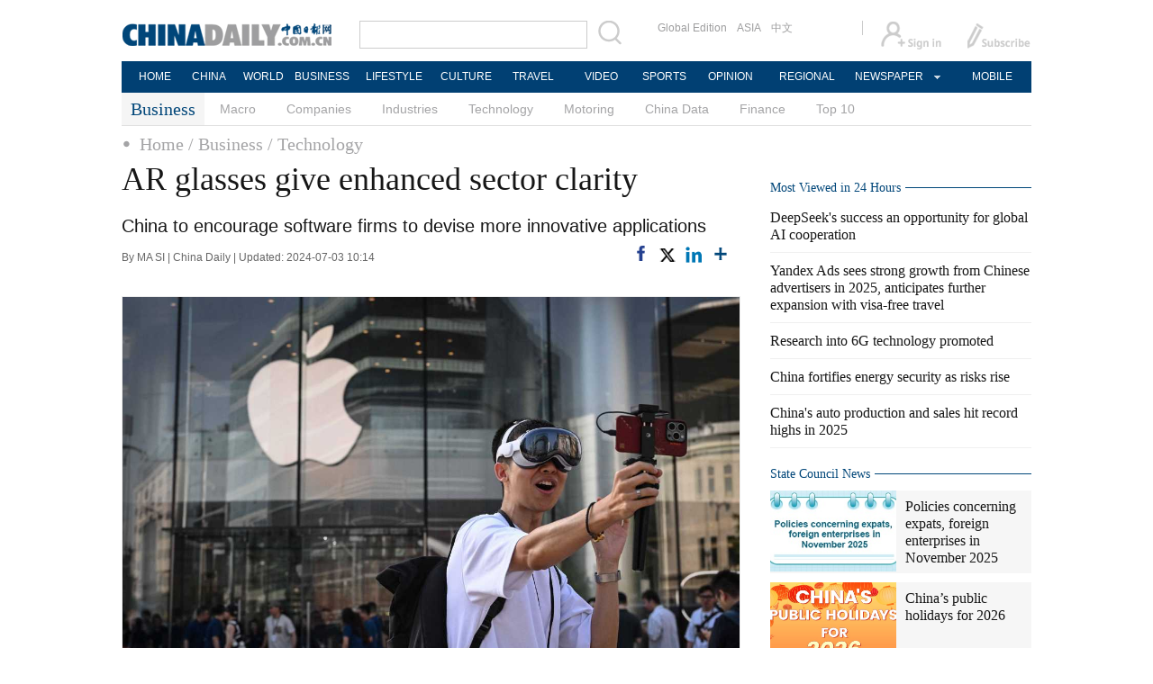

--- FILE ---
content_type: text/html;charset=UTF-8
request_url: http://www.chinadaily.com.cn/a/202407/03/WS6684b3ffa31095c51c50c168.html
body_size: 12378
content:
<!DOCTYPE html PUBLIC "-//W3C//DTD XHTML 1.0 Transitional//EN" "http://www.w3.org/TR/xhtml1/DTD/xhtml1-transitional.dtd">

<html xmlns="http://www.w3.org/1999/xhtml">
  <head>
    <meta http-equiv="Content-Type" content="text/html; charset=utf-8" />
    <title>AR glasses give enhanced sector clarity - Chinadaily.com.cn</title>
    <meta name="keywords" content="ar,company,market,apple,pro,vision,glasses,chinese,rokid,product" />
    <meta name="description" content="Wang Liming, a software engineer in Beijing, decided to buy Apple&#39;s augmented reality glasses after trying them on in an offline experience store." />
    
      <meta property="og:xi" content="0" />
      <meta property="og:title" content="AR glasses give enhanced sector clarity" />
      <meta property="og:recommend" content="0" />
      <meta property="og:url" content="https://www.chinadaily.com.cn/a/202407/03/WS6684b3ffa31095c51c50c168.html" />
      <meta property="og:image" content="http://img2.chinadaily.com.cn/images/202407/03/6684b3ffa31095c551b47b18.jpeg" />
      
      <meta name="twitter:card" content="summary_large_image" />
      <meta name="twitter:site" content="@ChinaDailyApp" />
      <meta name="twitter:title" content="AR glasses give enhanced sector clarity" />
      <meta name="twitter:description" content="Wang Liming, a software engineer in Beijing, decided to buy Apple&#39;s augmented reality glasses after trying them on in an offline experience store." />
      
        
        
        
        <meta name="twitter:image:src" content="http://img2.chinadaily.com.cn/images/202407/03/6684b3ffa31095c551b47b1a.jpeg" />
        
        
        
        <meta name="twitter:image" content="http://img2.chinadaily.com.cn/images/202407/03/6684b3ffa31095c551b47b1a.jpeg" />
      
      
      
      
      <meta name="shareImg" content="//img2.chinadaily.com.cn/images/202407/03/6684b3ffa31095c551b47b18.jpeg" />
      <meta name="msapplication-TileImage" content="https://img2.chinadaily.com.cn/static/common/img/sharelogo2.jpg" />
      <link rel="apple-touch-icon-precomposed" href="https://img2.chinadaily.com.cn/static/common/img/sharelogo2.jpg" />
    
    <link rel="stylesheet" type="text/css" href="//img2.chinadaily.com.cn/static/2017www_business_en/css/bootstrap.min.css" />
    <link rel="stylesheet" type="text/css" href="//img2.chinadaily.com.cn/static/2017www_business_en/css/layout.css?ver=20" />
    <link rel="stylesheet" type="text/css" href="//img2.chinadaily.com.cn/static/2017www_business_en/css/r-content.css?v=134" />
    <link rel="stylesheet" type="text/css" href="//img2.chinadaily.com.cn/static/2017www_business_en/css/r-public.css" />
    <link rel="stylesheet" charset="utf-8" href="//img2.chinadaily.com.cn/static/common/css/share_encontent.css" />
    <script xml:space="preserve" src="//img2.chinadaily.com.cn/static/common/js/html5shiv.js"></script>
    <script xml:space="preserve" src="//img2.chinadaily.com.cn/static/common/js/respond.min.js"></script>
    <link href="//img2.chinadaily.com.cn/h5hack/respond-proxy.html" id="respond-proxy" rel="respond-proxy" />
    <link href="/h5hack/respond.proxy.gif" id="respond-redirect" rel="respond-redirect" />
    <script src="/h5hack/respond.proxy.js" xml:space="preserve"></script>
    <meta name="viewport" content="width=device-width, initial-scale=1.0, minimum-scale=1.0, maximum-scale=1.0, user-scalable=no" />
    <script type="text/javascript" charset="utf-8" rel="stylesheet" xml:space="preserve" src="//img2.chinadaily.com.cn/static/common/js/jquery.min.js"></script>
    <script type="text/javascript" src="//www.chinadaily.com.cn/js/2020/qrcode.min.js" xml:space="preserve"></script><!--二维码生成-->
    <script language="javascript" type="text/javascript" xml:space="preserve" src="//img2.chinadaily.com.cn/static/2017www_business_en/js/bootstrap.min.js"></script>
    <script language="javascript" type="text/javascript" xml:space="preserve" src="//img2.chinadaily.com.cn/static/2017www_business_en/js/content-public.js?v=21"></script>
    <script type="text/javascript" charset="utf-8" rel="stylesheet" xml:space="preserve" src="//img2.chinadaily.com.cn/static/common/js/share.js"></script>
    <script type="text/javascript" charset="utf-8" rel="stylesheet" xml:space="preserve" src="//img2.chinadaily.com.cn/static/common/js/taboolaHead.js"></script>
    <script type="text/javascript" charset="utf-8" rel="stylesheet" xml:space="preserve" src="//img2.chinadaily.com.cn/static/common/js/jweixin-1.0.0.js"></script>
    <script src="//share.chinadaily.com.cn/wxshare/js/jsonps.js" xml:space="preserve"></script>

    <!--[if lt IE 9]>

<style type="text/css">
.zhezhao{
background-color:#ddd;
}
</style>
<![endif]-->
    
      <meta name="articaltype" content="COMPO" />
      <meta name="filetype" content="1" />
      <meta name="publishedtype" content="1" />
      <meta name="pagetype" content="1" />
      <meta name="catalogs" content="59b8d013a3108c54ed7dfca8" />
      <meta name="contentid" content="WS6684b3ffa31095c51c50c168" />
      <meta name="publishdate" content="2024-07-03" />
      <meta name="editor" content="孙迟" />
      <meta name="author" content="孙迟" />
      <meta name="source" content="China Daily" />

      <!--来源-->
      <meta name="webterren_speical" content="4" />
      <meta name="sourcetype" content="4" />
    
    
      <!-- NEWSROOM SCRIPT -->
      <script>
        /*  window._newsroom = window._newsroom || [];

        !function (e, f, u) {
          e.async = 1;
          e.src = u;
          f.parentNode.insertBefore(e, f);
        }(document.createElement('script'),
          document.getElementsByTagName('script')[0], '//c2.taboola.com/nr/chinadaily-int/newsroom.js');	*/
      </script>
      <!-- END NEWSROOM SCRIPT -->
    
  </head>
  <body>
    <div id="wx_image" style="display:none;">
      <img src="//www.chinadaily.com.cn/image_e/2020/logo_chinadaily.jpg" />
    </div>
    
      <div class="r-phototitle">
        <!-- AdSame ShowCode: 新版英文2013.10.17 / 新英文内容页-18/2/6 / A1 Begin -->
       <!--   <script type="text/javascript" src="//same.chinadaily.com.cn/s?z=chinadaily&amp;c=2594" charset="gbk" ></script>	-->
        <!-- AdSame ShowCode: 新版英文2013.10.17 / 新英文内容页-18/2/6 / A1 End -->
      </div>
    
    
      <!-- begin响应式遮罩层-->
      <div class="zhezhao"></div>
      <!-- end 响应式遮罩 -->
      <!-- 响应式nav开始 -->
      <nav class="navbartop1">
        <div class="nav-fluid">
          <div class="yinyingceng"></div>
          <button type="button" class="navbutton1 res-m">
            <span class="icon-bar1"></span>
            <span class="icon-bar1"></span>
            <span class="icon-bar1"></span>
          </button>
        </div>
        <div class="img-center res-m">
          <a class="a-center" target="_top" href="//www.chinadaily.com.cn"><img src="//www.chinadaily.com.cn/image_e/2017/logo.png" alt="chinadaily" />
          </a>
        </div>
        <div class="fl-right res-m">
          <a href="//cn.chinadaily.com.cn" target="_top"><img src="//www.chinadaily.com.cn/image_e/2017/cnbut.png" /></a>
        </div>
      </nav>
      <!-- 响应式nav结束 -->
      <ul class="xiao-ul">
        <li><a href="https://newssearch.chinadaily.com.cn/en/search" target="_top"><span>Search</span></a></li>
        <li><a href="https://www.chinadaily.com.cn" target="_top">HOME</a></li>
        <li>
          <a href="https://www.chinadaily.com.cn/china" target="_top">CHINA</a>
        </li>
        <li>
          <a href="https://www.chinadaily.com.cn/world" target="_top">WORLD</a>
        </li>
        <li>
          <a href="https://www.chinadaily.com.cn/business" target="_top">BUSINESS</a>
        </li>
        <li>
          <a href="https://www.chinadaily.com.cn/life" target="_top">LIFESTYLE</a>
        </li>
        <li>
          <a href="https://www.chinadaily.com.cn/culture" target="_top">CULTURE</a>
        </li>
        <li>
          <a href="https://www.chinadaily.com.cn/travel" target="_top">TRAVEL</a>
        </li>
        <li><a href="https://www.chinadaily.com.cn/video" target="_blank">VIDEO</a></li>
        <li>
          <a href="https://www.chinadaily.com.cn/sports" target="_top">SPORTS</a>
        </li>
        <li>
          <a href="https://www.chinadaily.com.cn/opinion" target="_top">OPINION</a>
        </li>
        <li>
          <a href="https://www.chinadaily.com.cn/regional" target="_top">REGIONAL</a>
        </li>
        <li><a href="javascript:void(0)">NEWSPAPER</a></li>
        <li><a href="https://www.chinadaily.com.cn/e/static_e/newmedia" target="_top">MOBILE</a></li>
      </ul>
      <!-- pc头部 -->
      <div class="topBar">
        <div class="logo"><a target="_blank" href="//www.chinadaily.com.cn"><img src="https://www.chinadaily.com.cn/image_e/2016/logo_art.jpg" /></a></div>
        <div class="search">
          <form name="searchform" method="get" action="https://newssearch.chinadaily.com.cn/en/search" onsubmit="return do_search(this)" target="_blank">
            <input name="query" id="searchText" onfocus="clearword(this)" type="text" />
            <span><img src="https://www.chinadaily.com.cn/image_e/2016/fdj_art.gif" style="width:28px;;" onclick="javascript:searchform.submit()" /></span>
          </form>
          <script>
            //<![CDATA[
            function clearword(obj){ 
              obj.value = ''; 
            }
            //]]>
          </script>
        </div>
        <div class="channel">
          <span><a href="http://www.chinadailyglobal.com" target="_blank">Global Edition</a><a href="http://www.chinadailyasia.com/" target="_blank">ASIA</a></span>
          <span><a href="https://cn.chinadaily.com.cn" target="_blank">中文</a><a href="https://language.chinadaily.com.cn" target="_blank" style="display:none;">双语</a><a href="http://www.chinadaily.com.cn/chinawatch_fr/index.html" target="_blank" style="display:none;">Français</a></span>
        </div>
        <div class="topInfo"><a href="https://bbs.chinadaily.com.cn/forum/index.html" target="_blank" style="padding-right: 28px;"><img src="https://www.chinadaily.com.cn/image_e/2016/sign_ico_art.gif" /></a><a href="http://subscription.chinadaily.com.cn/" target="_blank"><img src="https://www.chinadaily.com.cn/image_e/2016/sub_ico_art.gif" /></a></div>
      </div>
      <!-- pc 菜单 -->
      <div class="topNav">
        <ul class="dropdown">
          <li style="width: 60px;"><a href="https://www.chinadaily.com.cn" target="_blank">HOME</a></li>
          <li style=" width:60px;"> <a href="https://www.chinadaily.com.cn/china" target="_blank">CHINA</a></li>
          <li style=" width:65px;">  <a href="https://www.chinadaily.com.cn/world" target="_blank">WORLD</a></li>
          <li style=" width:80px;"> <a href="https://www.chinadaily.com.cn/business" target="_blank">BUSINESS</a></li>
          <li style=" width:80px;"><a href="https://www.chinadaily.com.cn/life" target="_blank">LIFESTYLE</a></li>
          <li style=" width:75px;"> <a href="https://www.chinadaily.com.cn/culture" target="_blank">CULTURE</a></li>
          <li style=" width:75px;">  <a href="https://www.chinadaily.com.cn/travel" target="_blank">TRAVEL</a></li>
          <li style=" width:70px;"><a href="https://www.chinadaily.com.cn/video" target="_blank">VIDEO</a></li>
          <li style=" width:75x;"> <a href="https://www.chinadaily.com.cn/sports" target="_blank">SPORTS</a></li>
          <li style=" width:85px;">  <a href="https://www.chinadaily.com.cn/opinion" target="_blank">OPINION</a></li>
          <li style=" width:90px;"><a href="https://www.chinadaily.com.cn/regional" target="_blank">REGIONAL</a></li>
          <li class="newspaper"><a href="javascript:void(0);">NEWSPAPER</a>
            <ul class="sub_menu">
              <li><a href="http://newspress.chinadaily.net.cn" target="_blank" style="width:110px;">China Daily PDF</a></li>
              <li><a href="https://epaper.chinadaily.com.cn/china" target="_blank" style="width:130px;">China Daily E-paper</a></li>
            </ul>
          </li>
          <li style="width:75px;"><a href="https://www.chinadaily.com.cn/e/static_e/newmedia" target="_blank">MOBILE</a></li>
        </ul>
      </div>
    

    <!-- pc 二级菜单 -->
    <div class="topNav2_art" style="margin-bottom:0px;"> <span>Business</span>
      <ul>    
        <li>
          <a target="_top" shape="rect" href="//www.chinadaily.com.cn/business/economy">Macro</a>
          </li>
        <li>
          <a target="_top" shape="rect" href="//www.chinadaily.com.cn/business/companies">Companies</a>
          </li>
        <li>
          <a target="_top" shape="rect" href="//www.chinadaily.com.cn/business/biz_industries">Industries</a>
          </li>
        <li>
          <a target="_top" shape="rect" href="//www.chinadaily.com.cn/business/tech">Technology</a>
          </li>     
        <li>
          <a target="_top" shape="rect" href="//www.chinadaily.com.cn/business/motoring">Motoring</a>
          </li>
        <li>
          <a target="_top" shape="rect" href="//www.chinadaily.com.cn/business/chinadata">China Data</a>
          </li>
        <li>
          <a target="_top" shape="rect" href="//www.chinadaily.com.cn/business/money">Finance</a>
          </li>
        <li>
          <a target="_top" shape="rect" href="//www.chinadaily.com.cn/business/full_coverage/top1lists">Top 10</a>
          </li>        
      </ul>
    </div>


    <!-- pc 当前栏目 -->
    <div class="topNav3_art"> <span id="bread-nav">
      
        
          <a shape="rect" href="//www.chinadaily.com.cn">Home</a>
          
          
        
      
      
        
          
          <a shape="rect" href="//www.chinadaily.com.cn/business">/ Business</a>
          
        
      
      
        
          
          
          <a shape="rect" href="//www.chinadaily.com.cn/business/tech">/ Technology</a>
        
      
      </span></div>
    <!-- 响应式bread导航 -->
    <ol class="breadcrumb res-m" id="bread-nav1">
      
        
           <li><a shape="rect" href="//www.chinadaily.com.cn">Home</a></li>
          
          
        
      
      
        
          
          <li><a shape="rect" href="//www.chinadaily.com.cn/business">Business</a></li>
          
        
      
      
        
          
          
          <li><a shape="rect" href="//www.chinadaily.com.cn/business/tech">Technology</a></li>
        
      
      <img src="//www.chinadaily.com.cn/image_e/2020/share/share.png" class="share-icon" alt="Share to ..." title="Share to ..." />
    </ol>
    <div class="navholder">    </div>
    <div class="breadholder">    </div>
    <!-- pc 主体开始 -->

    <!-- pc 主体开始 -->
    <div class="main_art">
      <div class="lft_art">

    
      <h1>AR glasses give enhanced sector clarity</h1>
      <h2>China to encourage software firms to devise more innovative applications</h2>
      <div class="info">
        <span class="info_l">
          By MA SI | 
          China Daily |
          Updated: 2024-07-03 10:14
        </span>
        <span class="info_r">
          <a title="facebook" style="cursor:pointer; " target="_blank" href="https://www.facebook.com/sharer.php?title=AR glasses give enhanced sector clarity&amp;u=https://www.chinadaily.com.cn/a/202407/03/WS6684b3ffa31095c51c50c168.html"><img src="https://www.chinadaily.com.cn/image_e/2020/facebook.png" height="17px" /></a>
          <a title="twitter" style="cursor:pointer;" target="_blank" href="https://twitter.com/share?text=AR glasses give enhanced sector clarity&amp;url=https://www.chinadaily.com.cn/a/202407/03/WS6684b3ffa31095c51c50c168.html"><img src="https://www.chinadaily.com.cn/image_e/2024/twitter.png" /></a>
          <a title="linkedin" style="cursor:pointer;" target="_blank" href="http://www.linkedin.com/shareArticle?mini=true&amp;title=AR glasses give enhanced sector clarity&amp;url=https://www.chinadaily.com.cn/a/202407/03/WS6684b3ffa31095c51c50c168.html"><img src="https://www.chinadaily.com.cn/image_e/2020/linkedin.png" /></a>
          <a title="More" class="more" style="cursor:pointer; "><img src="//www.chinadaily.com.cn/image_e/2017/more_art.gif" /></a>
        </span>

      </div>


      <div class="moreshare">
        <span class="closesharepc">Share<img src="https://www.chinadaily.com.cn/image_e/2020/timg.jpg" width="20px" height="20px" /></span>
        <a title="weibo" style="cursor:pointer;" target="_blank" href="https://service.weibo.com/share/share.php?appkey=2152474398&amp;type=3&amp;title=AR glasses give enhanced sector clarity&amp;pic=http://img2.chinadaily.com.cn/images/202407/03/6684b3ffa31095c551b47b18.jpeg&amp;url=https://www.chinadaily.com.cn/a/202407/03/WS6684b3ffa31095c51c50c168.html"><img src="https://www.chinadaily.com.cn/image_e/2020/weibo.jpg" /></a>
        <a title="weixin" style="cursor:pointer;"><img src="https://www.chinadaily.com.cn/image_e/2020/weixin.jpg" id="weixinqrcode" /></a>
      </div>
      <div id="qrcode">
        <span>Share - WeChat<img src="https://www.chinadaily.com.cn/image_e/2020/timg.jpg" width="20px" height="20px" /></span>
        <div id="qrcodearea">
        </div>
      </div>
      <div class="share">
        <div class="share-core">
          <a title="weibo" target="_blank" href="https://service.weibo.com/share/share.php?appkey=2152474398&amp;type=3&amp;title=AR glasses give enhanced sector clarity&amp;pic=http://img2.chinadaily.com.cn/images/202407/03/6684b3ffa31095c551b47b18.jpeg&amp;url=https://www.chinadaily.com.cn/a/202407/03/WS6684b3ffa31095c51c50c168.html"><img src="//www.chinadaily.com.cn/image_e/2020/share/weibo.png" /></a>
          <a title="facebook" target="_blank" href="https://www.facebook.com/sharer.php?title=AR glasses give enhanced sector clarity&amp;u=https://www.chinadaily.com.cn/a/202407/03/WS6684b3ffa31095c51c50c168.html"><img src="//www.chinadaily.com.cn/image_e/2020/share/facebook.png" /></a>
          <a title="twitter" target="_blank" href="https://twitter.com/share?text=AR glasses give enhanced sector clarity&amp;url=https://www.chinadaily.com.cn/a/202407/03/WS6684b3ffa31095c51c50c168.html"><img src="//www.chinadaily.com.cn/image_e/2020/share/twitter.png" /></a>
          <a title="linkedin" target="_blank" href="http://www.linkedin.com/shareArticle?mini=true&amp;title=AR glasses give enhanced sector clarity&amp;url=https://www.chinadaily.com.cn/a/202407/03/WS6684b3ffa31095c51c50c168.html"><img src="//www.chinadaily.com.cn/image_e/2020/share/linkedin.png" /></a>
          <a title="mail" target="_blank" href="mailto:?subject=Shared from Chinadaily.com.cn&amp;body=AR glasses give enhanced sector clarity%0D%0Ahttps://www.chinadaily.com.cn/a/202407/03/WS6684b3ffa31095c51c50c168.html"><img src="//www.chinadaily.com.cn/image_e/2020/share/mail.png" /></a>
          <!-- <a title="linkedin" th:href="'http://www.linkedin.com/shareArticle?mini=true&amp;title='+ ${story.title} + '&amp;url=' + ${story.url}" target="_blank"><img src="//www.chinadaily.com.cn/image_e/2020/share/browser.png"  /></a>
<a title="linkedin" th:href="'http://www.linkedin.com/shareArticle?mini=true&amp;title='+ ${story.title} + '&amp;url=' + ${story.url}" target="_blank"><img src="//www.chinadaily.com.cn/image_e/2020/share/more.png"  /></a>		-->
        </div>
        <div class="share-close">
          <span>CLOSE</span>
        </div>
      </div>
      <div id="Content">
        
        
        <figure class="image" style="display: table;"> 
 <img src="//img2.chinadaily.com.cn/images/202407/03/6684b3ffa31095c551b47b14.jpeg" data-from="newsroom" data-mimetype="image/jpeg" id="img-6684b3ffa31095c551b47b14"> 
 <figcaption style="display: table-caption; caption-side: bottom;">
   A man wearing an Apple Vision Pro headset records footage in front of an Apple Store during the launch of the mixed-reality headset in Beijing in June. [Photo/Agencies] 
 </figcaption> 
</figure> 
<p>Wang Liming, a software engineer in Beijing, decided to buy Apple's augmented reality glasses after trying them on in an offline experience store.</p> 
<p>"Despite the high price tag of 29,999 yuan ($4,128), I did not hesitate. It is no longer just a gaming device. It can really help me work better by providing an infinite 3D virtual canvas for various apps," Wang said.</p> 
<p>Wang is not alone. After Apple officially kicked off sales of its Vision Pro in China on June 28, more Chinese consumers are willing to try such new cutting-edge gadgets, and more domestic companies are eager to expand their presence in the market, experts and company executives said.</p> 
<p>China's augmented reality industry is expected to usher in a new stage of growth, as Vision Pro's official release in China is expected to encourage more local software developers to come up with more innovative applications for it, said Zhao Siquan, a senior analyst at market research company International Data Corp's China branch.</p> 
<p>For instance, Chinese internet companies including Alibaba, Tencent, ByteDance and Sina launched new apps for Vision Pro, such as Douyin VR Live, Taobao and Tencent Video.</p> 
<p>Chinese e-commerce giant JD also said it has launched JD.Vision, a native Apple Vision Pro app that offers an immersive shopping experience. JD.Vision delivers an experience that closely mirrors in-store visits and transcends the limitations of traditional shopping, the company said.</p> 
<p>Consumers can virtually "place "products in their homes, visualizing real-time dimensions, texture and design compatibility with accuracy and ease. This immersive approach addresses common online shopping challenges by eliminating the need for frequent trips back and forth to brick-and-mortar retailers and overreliance on 2D images and text descriptions. Instead, shoppers can enjoy a reliable and realistic experience where "what you see is what you get", JD added.</p> 
<p>Meanwhile, with continuous advancements in AR displays and optical solutions, processors and wireless connectivity technology with other devices such as smartphones and computers — as well as improvements in user interfaces and applications — the Chinese AR smart glasses market is expected to experience further growth, experts said.</p> 
<p>Shipments of China's AR smart glasses jumped over 150 percent year-on-year in 2023 to 262,000 units, IDC said.</p> 
<p>It is expected that in 2024, more AR smart glasses will be commercialized, bringing richer experiences to outdoor applications and life assistance scenarios, another market research company Counterpoint said.</p> 
<p>But Donghai Securities said in a report that the relatively high price tag of Apple's Vision Pro ensures its initial user base will primarily consist of enthusiasts and app developers, rather than the general public.</p> 
<p>The strategic intent behind this pricing is to establish a benchmark for AR hardware and software, thereby attracting developers to the Apple ecosystem and nurturing the visionOS software environment. As the ecosystem matures, Apple plans to introduce a more affordable second-generation product to appeal to a broader consumer market, Donghai Securities added.</p> 

        
      </div>
      
      
      <div id="div_currpage"><!--&nbsp;&nbsp;-->
        
          
          
        

        
          
          <span style="background-color: #003366;color: #fff;">1</span>
        

        
          <a href="//www.chinadaily.com.cn/a/202407/03/WS6684b3ffa31095c51c50c168_2.html">2</a>
          
        
        
          <a class="pagestyle" href="//www.chinadaily.com.cn/a/202407/03/WS6684b3ffa31095c51c50c168_2.html">Next</a>&nbsp;&nbsp; <a style="text-decoration:none" href="//www.chinadaily.com.cn/a/202407/03/WS6684b3ffa31095c51c50c168_2.html">&gt;&gt;|</a>
        
      </div>
    

      <div class="selectpage">
        <!--移动分页-->
        
          
          <span class="pageno">
            <a href="javascript:void (0)">
              1/2
            </a>
          </span>
          <span class="next">
            <a class="pagestyle" href="//www.chinadaily.com.cn/a/202407/03/WS6684b3ffa31095c51c50c168_2.html">Next</a>
          </span>
        
      </div>
    

        <!-- show more -->

        <!-- <div class="mb50">
<img src="img/more.jpg" width="685" height="23" /> </div> -->

        <!-- <th:block th:include="@{|/|}+'common/2017en' :: comments"/>	-->
        <!-- Related Stories -->

        

        <div class="mb20 r-phototitle">
          <div class="bt2" style="margin-bottom:15px;">
            <b>  
              
                <a target="_top" shape="rect" href="//www.chinadaily.com.cn/business/businessphotos">Photo</a>
              
            </b>
          </div>
          
            <div class="photo_art">
              
                <div class="p_art">
                  <span><a shape="rect" href="//www.chinadaily.com.cn/a/202512/05/WS69329bf5a310d6866eb2d1a5.html"><img width="227" height="158" src="//img2.chinadaily.com.cn/images/202512/05/69329bf5a310d68600f39ad0.jpeg" /></a></span><a class="t_art" shape="rect" href="//www.chinadaily.com.cn/a/202512/05/WS69329bf5a310d6866eb2d1a5.html">China Eastern launches world's longest flight</a>
                </div>
              
              
                <div class="p_art">
                  <span><a shape="rect" href="//www.chinadaily.com.cn/a/202512/05/WS69326b0da310d6866eb2d11c.html"><img width="227" height="158" src="//img2.chinadaily.com.cn/images/202512/05/69326b0da310d68600f392d5.jpeg" /></a></span><a class="t_art" shape="rect" href="//www.chinadaily.com.cn/a/202512/05/WS69326b0da310d6866eb2d11c.html">Hainan winter trade fair promotes tropical agriculture</a>
                </div>
              
              
                <div class="p_art">
                  <span><a shape="rect" href="//www.chinadaily.com.cn/a/202511/28/WS69296a36a310d6866eb2bf5a.html"><img width="227" height="158" src="//img2.chinadaily.com.cn/images/202511/28/69296a36a310d68600f3306f.png" /></a></span><a class="t_art" shape="rect" href="//www.chinadaily.com.cn/a/202511/28/WS69296a36a310d6866eb2bf5a.html">'A date with China' media tour makes stop at 'Futian Wings'</a>
                </div>
              
              
                <div class="p_art" style="clear:both;">
                  <span><a shape="rect" href="//www.chinadaily.com.cn/a/202511/27/WS6927f533a310d6866eb2bb7b.html"><img width="227" height="158" src="//img2.chinadaily.com.cn/images/202511/28/6928f4b7a310d68600f3251a.jpeg" /></a></span><a class="t_art" shape="rect" href="//www.chinadaily.com.cn/a/202511/27/WS6927f533a310d6866eb2bb7b.html">Shenzhen pioneers brain science tech to shape future industries</a>
                </div>
              
              
                <div class="p_art">
                  <span><a shape="rect" href="//www.chinadaily.com.cn/a/202511/25/WS6925094fa310d6866eb2b38e.html"><img width="227" height="158" src="//img2.chinadaily.com.cn/images/202511/25/6925094fa310d68600f2e4f1.jpeg" /></a></span><a class="t_art" shape="rect" href="//www.chinadaily.com.cn/a/202511/25/WS6925094fa310d6866eb2b38e.html">Charting distinctive path for beauty brands</a>
                </div>
              
              
                <div class="p_art">
                  <span><a shape="rect" href="//www.chinadaily.com.cn/a/202511/11/WS6912cac6a310fc20369a46db.html"><img width="227" height="158" src="//img2.chinadaily.com.cn/images/202511/11/6912cac6a310fc20ea9149b8.jpeg" /></a></span><a class="t_art" shape="rect" href="//www.chinadaily.com.cn/a/202511/11/WS6912cac6a310fc20369a46db.html">China Post strives to ensure package delivery for 'Double Eleven' online shopping festival</a>
                </div>
              
            </div>
          
        </div>
      </div>

      <!-- pc 右侧开始 -->
      <div class="mai_r">
        
      <div class="mb20">
        <!-- AdSame ShowCode: 新版英文2013.10.17 / 新英文内容页-18/2/6 / C1 Begin -->
       <!--   <script type="text/javascript" src="//same.chinadaily.com.cn/s?z=chinadaily&amp;c=2599" charset="gbk" ></script>	-->
        <!-- AdSame ShowCode: 新版英文2013.10.17 / 新英文内容页-18/2/6 / C1 End -->
      </div>
    
        <!-- Most Viewed in 24 Hours -->
        <div class="bt2 h24" id="24hours" style="margin-bottom:5px;"> <b><a href="javascript:void(0)" shape="rect">Most Viewed in 24 Hours</a></b></div>
        <ul class="lisBox">
          <script src="//www.chinadaily.com.cn/html/topnews/59b8d00fa3108c54ed7dfc0a.js" xml:space="preserve"></script>
          <script xml:space="preserve">
            /*<![CDATA[*/
            var num;
            document.write('<ul class=\"lisBox\">');
            for(var i=0;i<5;i++){
              num=i+1;
              document.write('<li><a href="'+cd_json[i].url+'" target="_blank">'+cd_json[i].title+'</a></li>');
            }
            document.write('</ul>');
            /*]]>*/
          </script>
        </ul>
        
      <div class="mb20">
        <!-- AdSame ShowCode: 新版英文2013.10.17 / 新英文内容页-18/2/6 / E1 Begin -->
       <!--   <script type="text/javascript" src="//same.chinadaily.com.cn/s?z=chinadaily&amp;c=2600" charset="gbk" ></script>	-->
        <!-- AdSame ShowCode: 新版英文2013.10.17 / 新英文内容页-18/2/6 / E1 End -->
      </div>
    
        
      <!--   <div id="taboola-right-rail-thumbnails"></div>	-->
      <script type="text/javascript">
        /*   window._taboola = window._taboola || [];
        _taboola.push({
          mode: 'alternating-thumbnails-rr',
          container: 'taboola-right-rail-thumbnails',
          placement: 'Right Rail Thumbnails',
          target_type: 'mix'
        });	*/
      </script>
    
        <!--State Counsil News 5a30ea16a3108bc8c67304a4-->
        <div class="bt2 lunbor-600"><b>
          <a href="http://english.gov.cn/" target="_blank" shape="rect">State Council News</a>
          </b></div>
        <div class="tw4Box lunbor-600">
          
            
              <div class="tw4">
                <div class="tw4_p"><a target="_blank" shape="rect" href="http://english.www.gov.cn/policies/featured/202512/01/content_WS692d8916c6d00ca5f9a07deb.html"><img width="140" height="90" src="//img2.chinadaily.com.cn/images/202512/01/692d8befa310d68600f34fd3.jpeg_w140" /></a></div>
                <div class="tw4_t"><a target="_blank" shape="rect" href="http://english.www.gov.cn/policies/featured/202512/01/content_WS692d8916c6d00ca5f9a07deb.html" id="SCN0">Policies concerning expats, foreign enterprises in November 2025</a></div>
              </div>
            
            
              <div class="tw4">
                <div class="tw4_p"><a target="_blank" shape="rect" href="https://english.www.gov.cn/policies/featured/202511/04/content_WS6909c915c6d00ca5f9a074f7.html"><img width="140" height="90" src="//img2.chinadaily.com.cn/images/202511/04/6909cb9ea310f2154d4342bc.jpeg_w140" /></a></div>
                <div class="tw4_t"><a target="_blank" shape="rect" href="https://english.www.gov.cn/policies/featured/202511/04/content_WS6909c915c6d00ca5f9a074f7.html" id="SCN1">China’s public holidays for 2026</a></div>
              </div>
            
          
        </div>
        <div style="clear:both:float:none;">

        </div>
        <!-- Top 10 -->
        <div class="bt2"><b> 
          <a shape="rect">Top 10</a><!--
<cms:column th:attr="columnId='59b8d01ba3108c54ed7dfd7a'">
<a th:href="${column.prUrl}" target="_top" th:text="${column.name}"></a>
</cms:column>-->
          <!-- 更多按钮 -->
          <a href="#" shape="rect"><span class="jiahao"></span></a>
          </b></div>
        <div class="tw8"> 
          
            
              <a target="_blank" shape="rect" href="//www.chinadaily.com.cn/a/202406/21/WS6674afc1a31095c51c50a077.html"><img width="290" height="187" src="//img2.chinadaily.com.cn/images/202406/21/6674afc1a31095c551b3cc26.jpeg" /></a>
              <span class="tw8_t"><a target="_blank" shape="rect" href="//www.chinadaily.com.cn/a/202406/21/WS6674afc1a31095c51c50a077.html">Top 10 countries attracting Chinese tourists</a></span>
              
            
            
        </div>

        <!-- Editor's picks -->
        <div class="bt2"><b>
          <a target="_top" shape="rect" href="//www.chinadaily.com.cn/business/focus">Business focus</a>
          
          <!-- 更多按钮 -->
          <a href="#" shape="rect"><span class="jiahao"></span></a>
          </b></div>
        <div class="tw4Box">
          
            
              <div class="tw4">
                <div class="tw4_p">
                  <a shape="rect" href="//www.chinadaily.com.cn/a/202510/31/WS690426c5a310f735438b8074.html">
                    <img width="140" height="90" src="//img2.chinadaily.com.cn/images/202510/31/690426c5a310f735017fd243.jpeg" />
                  </a>
                </div>
                <div class="tw4_t"><a shape="rect" href="//www.chinadaily.com.cn/a/202510/31/WS690426c5a310f735438b8074.html">Silk Road e-commerce</a></div>
              </div>
            
            
              <div class="tw4">
                <div class="tw4_p">
                  <a shape="rect" href="//www.chinadaily.com.cn/a/202510/31/WS69041d75a310f735438b8027.html">
                    <img width="140" height="90" src="//img2.chinadaily.com.cn/images/202510/31/69041d75a310f735017fcfa6.png" />
                  </a>
                </div>
                <div class="tw4_t"><a shape="rect" href="//www.chinadaily.com.cn/a/202510/31/WS69041d75a310f735438b8027.html">Dewu rides wave of Chinese consumption</a></div>
              </div>
            
          
        </div>
        
      <div class="mb20">
        <!-- AdSame ShowCode: 新版英文2013.10.17 / 新英文内容页-18/2/6 / C2 Begin -->
       <!--   <script type="text/javascript" src="//same.chinadaily.com.cn/s?z=chinadaily&amp;c=2601" charset="gbk" ></script>	-->
        <!-- AdSame ShowCode: 新版英文2013.10.17 / 新英文内容页-18/2/6 / C2 End -->
      </div>
    
        <!--China Data  -->
        <div class="bt2"><b>
          
            <a target="_top" shape="rect" href="//www.chinadaily.com.cn/business/chinadata">China Data</a>
          

          </b></div>
        <div class="tw8"> 
          
            
              <a target="_blank" shape="rect" href="//www.chinadaily.com.cn/a/202511/25/WS69256187a310d6866eb2b4fc.html"><img width="290" height="187" src="//img2.chinadaily.com.cn/images/202511/25/69256186a310d68600f2f1a3.jpeg" /></a>
              <span class="tw8_t"><a target="_blank" shape="rect" href="//www.chinadaily.com.cn/a/202511/25/WS69256187a310d6866eb2b4fc.html">A look at China's economic data for October</a></span>
              
            
               
        </div>


        <!-- Q&amp;A With CEO -->
        <div class="bt2"><b>
          
            <a target="_top" shape="rect" href="//www.chinadaily.com.cn/business/soe">SOEs</a>
          
          <!-- 更多按钮 -->
          <a href="#" shape="rect"><span class="jiahao"></span></a>
          </b></div>
        <div class="tw4Box">
          
            
              <div class="tw4">
                <div class="tw4_p">
                  <a shape="rect" href="//www.chinadaily.com.cn/a/202511/11/WS69129549a310fc20369a45f2.html">
                    <img width="140" height="90" src="//img2.chinadaily.com.cn/images/202511/11/69129549a310fc20ea9144aa.jpeg" />
                  </a>
                </div>
                <div class="tw4_t"><a shape="rect" href="//www.chinadaily.com.cn/a/202511/11/WS69129549a310fc20369a45f2.html">Fund for SOEs in place to spur innovation</a></div>
              </div>
            
            
              <div class="tw4">
                <div class="tw4_p">
                  <a shape="rect" href="//www.chinadaily.com.cn/a/202510/30/WS690329b0a310f735438b7dbe.html">
                    <img width="140" height="90" src="//img2.chinadaily.com.cn/images/202510/30/690329b0a310f735017fc311.jpeg" />
                  </a>
                </div>
                <div class="tw4_t"><a shape="rect" href="//www.chinadaily.com.cn/a/202510/30/WS690329b0a310f735438b7dbe.html">Special fund to support strategic emerging industries launched in Beijing</a></div>
              </div>
            
          
        </div>


        <!--Special  -->
        <div class="bt2"><b>
          <a target="_top" shape="rect" href="//www.chinadaily.com.cn/business/full_coverage">Special</a>
          
          <!-- 更多按钮 -->
          <a href="#" shape="rect"><span class="jiahao"></span></a>
          </b></div>
        <div class="tw6Box">
          
            
              
                <div class="tw6">
                  <span class="tw6_p"><a shape="rect" href="//www.chinadaily.com.cn/a/202512/03/WS692fce88a310d6866eb2cab6.html"><img width="140" height="90" src="//img2.chinadaily.com.cn/images/202512/03/692fce88a310d68600f36ceb.jpeg" /></a></span>
                  <span class="tw6_t"><a shape="rect" href="//www.chinadaily.com.cn/a/202512/03/WS692fce88a310d6866eb2cab6.html">International Services Shanghai</a></span>
                </div>
              
              
            
            
              
              
                <div class="tw6" style="margin-right:0px;">
                  <span class="tw6_p"><a shape="rect" href="//www.chinadaily.com.cn/a/202511/04/WS69095106a310f215074b8c2b.html"><img width="140" height="90" src="//img2.chinadaily.com.cn/images/202511/04/69095341a310f2154d43373e.jpeg" /></a></span>
                  <span class="tw6_t"><a shape="rect" href="//www.chinadaily.com.cn/a/202511/04/WS69095106a310f215074b8c2b.html">WIC Wuzhen Summit</a></span>
                </div>
              
            
          
        </div>


      </div>  
    </div>

    
      <link rel="stylesheet" type="text/css" href="//img2.chinadaily.com.cn/static/common/css/public_eu.css?v=1222513143" />
      <!-- 响应式回顶部 -->
      <div data-am-widget="gotop" class="am-gotop am-gotop-fixed WIDGET-58db5c3d3f6a4d70c2315464 gotop am-no-layout am-active res-m">
        <span class="am-gotop-title">Top</span>
        <i class="am-gotop-icon am-icon-arrow-up gotop"></i>
      </div>
      <!-- 响应式回顶部结束 -->
      <!--pc回顶部-->
      <div class="hui-dingbu">
        <div class="ding-nei"><a href="">BACK TO THE TOP</a></div>
      </div>
      <!--show mobile手机显示pc页面返回mobile部分-->
      <div class="mobileView" id="mobileView">
        <div class="mobileView-language">
          <div class="mobileView-button mvl-english">
            English
          </div>
          <div class="mobileView-button mvl-chinese">
            <a href="https://cn.chinadaily.com.cn" target="_blank">中文</a>
          </div></div>
        <div class="mobileView-button mobileView-phone" onclick="transView()"><img src="//img2.chinadaily.com.cn/static/common/img/showmobilee.png" /></div>
      </div>

      <!--show mobile手机显示pc页面返回mobile部分- end -->
      <!--底部-->
      <div class="dibu-one"></div>
      <!--底部2-->
      <div class="topNav_art2">
        <ul class="dropdown" style="width:1010px; margin:0 auto;">
          <li style="width: 55px;"><a href="https://www.chinadaily.com.cn" target="_blank">HOME</a></li>
          <li style=" width:55px;"> <a href="https://www.chinadaily.com.cn/china" target="_blank">CHINA</a></li>
          <li style=" width:65px;">  <a href="https://www.chinadaily.com.cn/world" target="_blank">WORLD</a></li>
          <li style=" width:75px;"> <a href="https://www.chinadaily.com.cn/business" target="_blank">BUSINESS</a></li>
          <li style=" width:75px;"><a href="https://www.chinadaily.com.cn/life" target="_blank">LIFESTYLE</a></li>
          <li style=" width:70px;"> <a href="https://www.chinadaily.com.cn/culture" target="_blank">CULTURE</a></li>
          <li style=" width:70px;">  <a href="https://www.chinadaily.com.cn/travel" target="_blank">TRAVEL</a></li>
          <li style=" width:75px;"><a href="https://www.chinadaily.com.cn/video" target="_blank">VIDEO</a></li>
          <li style=" width:65px;"> <a href="https://www.chinadaily.com.cn/sports" target="_blank">SPORTS</a></li>
          <li style=" width:70px;">  <a href="https://www.chinadaily.com.cn/opinion" target="_blank">OPINION</a></li>
          <li style=" width:70px;"><a href="https://www.chinadaily.com.cn/regional" target="_blank">REGIONAL</a></li>
          <li class="newspaper"><a href="javascript:void(0);">NEWSPAPER</a>
            <ul class="sub_menu">
              <li><a href="http://newspress.chinadaily.net.cn" target="_blank" style="width:110px;">China Daily PDF</a></li>
              <li><a href="https://epaper.chinadaily.com.cn/china" target="_blank" style="width:130px;">China Daily E-paper</a></li>
            </ul>
          </li>
          <li><a href="https://www.chinadaily.com.cn/e/static_e/newmedia" target="_blank">MOBILE</a></li>
        </ul>
      </div>
      <!--底部3-->
      <div class="dibu-three">
        <div class="dibu-three-nei">
          <div class="three-left">
            <div class="lo-g"><a target="_blank" href="https://www.chinadaily.com.cn"><img src="https://www.chinadaily.com.cn/image_e/2016/sub/a-1.jpg" /></a></div>

            <div class="lo-a">Copyright 1995 - <script>
              //<![CDATA[
              var oTime = new Date();
              document.write(oTime.getFullYear());
              //]]>
              </script>. All rights reserved. The content (including but not limited to text, photo, multimedia information, etc) published in this site belongs to China Daily Information Co (CDIC). Without written authorization from CDIC, such content shall not be republished or used in any form. Note: Browsers with 1024*768 or higher resolution are suggested for this site.</div>

            <div class="lo-c"><span style="display:none;">License for publishing multimedia online <b><a href="//www.chinadaily.com.cn/2009image_e/permit2010.jpg" target="_blank">0108263</a></b></span><br />
              <br />
              Registration Number: 130349 <img src="//www.chinadaily.com.cn/image_e/2016/sub/a-2.jpg" /></div>
          </div>

          <div class="three-midd">
            <div class="midd-a"><a href="https://www.chinadaily.com.cn/e/static_e/about" target="_blank">About China Daily</a></div>

            <div class="midd-a"><a href="https://www.chinadaily.com.cn/e/static_e/advertiseonsite" target="_blank">Advertise on Site</a></div>

            <div class="midd-a"><a href="https://www.chinadaily.com.cn/e/static_e/contact" target="_blank">Contact Us</a></div>

            <div class="midd-a"><a href="http://chinadaily.zhiye.com/" target="_blank">Job Offer</a></div>

            <div class="midd-a"><a href="https://www.chinadaily.com.cn/static_e/Expat_Employment.html" target="_blank">Expat Employment</a></div>
          </div>

          <div class="three-right">
            <div class="right-a">FOLLOW US</div>

            <div class="right-b"><span><a href="http://www.facebook.com/chinadaily" target="_blank"><img src="https://www.chinadaily.com.cn/image_e/2016/sub/a-3.jpg" border="0" /></a></span> 

              <span><a href="https://twitter.com/ChinaDailyUSA" target="_blank"><img src="https://www.chinadaily.com.cn/image_e/2024/a-5.jpg?ver=2" border="0" /></a></span></div>
          </div>
        </div>
      </div>
      <!-- 响应式foot -->
      <footer class="mobile-foot">
        <div class="mobile-miscs res-m">
          <div class="showDesktop"><span class="showDesktop-English"><img src="//img2.chinadaily.com.cn/static/common/img/mEnglish.png" /></span>
            <span class="showDesktop-Chinese"><a href="//cn.chinadaily.com.cn"><img src="//img2.chinadaily.com.cn/static/common/img/mChinese.png" /></a></span>
            <span class="showDesktop-Desktop" id="showpc" onclick="transView()"><img src="//img2.chinadaily.com.cn/static/common/img/showDesktop.png" /></span></div>
          <p class="footer-p">
            Copyright 1995 - <script>
            //<![CDATA[ 
            var oTime = new Date();
            document.write(oTime.getFullYear());
            //]]>
            </script>. All rights reserved. The content (including but not limited to text, photo, multimedia information, etc) published in this site belongs to China Daily Information Co (CDIC). Without written authorization from CDIC, such content shall not be republished or used in any form.
          </p>
        </div>
      </footer>
      <!-- 响应式foot 结束-->
      <script type="text/javascript">
        //<![CDATA[
        var toggleBtn = document.getElementById('showpc');
        var vp = document.querySelector('meta[name=viewport]');
        var vpHtml = document.getElementById('showpc');
        vpHtml.style.display = 'display';
        var flag = 0;
        function transView(){
          var x = (flag) ? 'initial-scale=1' : 'width=1200';
          var  relax = (flag) ? 'none' : 'block';
          vp.setAttribute('content', x);
          document.getElementById("mobileView").style.display=relax;

          flag^=1;
        };
        /*toggleBtn.addEventListener('click',transView())*/

        //]]>
      </script> 
    

    <div class="share">
      <div class="share-core">
        <a title="weibo" shape="rect" href="http://v.t.sina.com.cn/share/share.php?appkey=2152474398&amp;type=3&amp;title=AR glasses give enhanced sector clarity&amp;pic=http://img2.chinadaily.com.cn/images/202407/03/6684b3ffa31095c551b47b18.jpeg&amp;url=https://www.chinadaily.com.cn/a/202407/03/WS6684b3ffa31095c51c50c168.html"><img src="//www.chinadaily.com.cn/image_e/2020/share/weibo.png" /></a>
        <a title="facebook" target="_blank" shape="rect" href="https://www.facebook.com/sharer.php?title=AR glasses give enhanced sector clarity&amp;u=https://www.chinadaily.com.cn/a/202407/03/WS6684b3ffa31095c51c50c168.html"><img src="//www.chinadaily.com.cn/image_e/2020/share/facebook.png" /></a>
        <a title="twitter" target="_blank" shape="rect" href="https://twitter.com/share?text=AR glasses give enhanced sector clarity&amp;url=https://www.chinadaily.com.cn/a/202407/03/WS6684b3ffa31095c51c50c168.html"><img src="//www.chinadaily.com.cn/image_e/2020/share/twitter.png" /></a>
        <a title="linkedin" target="_blank" shape="rect" href="http://www.linkedin.com/shareArticle?mini=true&amp;title=AR glasses give enhanced sector clarity&amp;url=https://www.chinadaily.com.cn/a/202407/03/WS6684b3ffa31095c51c50c168.html"><img src="//www.chinadaily.com.cn/image_e/2020/share/linkedin.png" /></a>
        <a title="mail" target="_blank" shape="rect" href="mailto:?subject=Shared from Chinadaily.com.cn&amp;body=AR glasses give enhanced sector clarity%0D%0Ahttps://www.chinadaily.com.cn/a/202407/03/WS6684b3ffa31095c51c50c168.html"><img src="//www.chinadaily.com.cn/image_e/2020/share/mail.png" /></a>
        <!-- <a title="linkedin" th:href="'http://www.linkedin.com/shareArticle?mini=true&amp;title='+ ${story.title} + '&amp;url=' + ${story.url}" target="_blank"><img src="//www.chinadaily.com.cn/image_e/2020/share/browser.png"  /></a>
<a title="linkedin" th:href="'http://www.linkedin.com/shareArticle?mini=true&amp;title='+ ${story.title} + '&amp;url=' + ${story.url}" target="_blank"><img src="//www.chinadaily.com.cn/image_e/2020/share/more.png"  /></a>		-->
      </div>
      <div class="share-close">
        <span>CLOSE</span>
      </div>
    </div>
    
      <div style="display:none">
        <script type="text/javascript">
          //<![CDATA[
          document.write(unescape("%3Cscript src='//cl2.webterren.com/webdig.js?z=16' type='text/javascript'%3E%3C/script%3E"));
          //]]>
        </script>
        <script type="text/javascript">
          //<![CDATA[
          wd_paramtracker("_wdxid=000000000000000000000000000000000000000000")
          //]]>
        </script>
      </div>
      <!--心动统计系统 -->
      <script src="https://xd.cdurl.cn/xdsens/autotrack.js" type="text/javascript" data-config="{'host':'//xd.cdurl.cn/receiver', 'project':'Chinadailyvideo','token':'a5a00812e91149238d371a308cb61e40'}"></script>
    
    
      <div style="display:none;">
        <!--  <script src="//s13.cnzz.com/stat.php?id=3089622&amp;web_id=3089622" language="JavaScript"></script>	-->
        <!-- Start Alexa Certify Javascript -->
        <!--  <script type="text/javascript">
//<![CDATA[
_atrk_opts = { atrk_acct:"uM+9j1a8Dy00qn", domain:"chinadaily.com.cn",dynamic: true};
(function() { var as = document.createElement('script'); as.type = 'text/javascript'; as.async = true; as.src = "https://certify-js.alexametrics.com/atrk.js"; var s = document.getElementsByTagName('script')[0];s.parentNode.insertBefore(as, s); })();
//]]>
</script>
<noscript><img src="https://certify.alexametrics.com/atrk.gif?account=uM+9j1a8Dy00qn" style="display:none" height="1" width="1" alt="" /></noscript>	-->
        <!-- End Alexa Certify Javascript -->  
      </div>

    

    <div id="SCN">&#160;</div>

    <!--State Council-->
    <script type="text/javascript" xml:space="preserve">
      //<![CDATA[
      function iFrameScn(){
        var oHref0 = document.getElementById("SCN0").getAttribute("href");
        var oHref1 = document.getElementById("SCN1").getAttribute("href"); 
        var oDiv =  document.getElementById("SCN");

        var oScnIframe = "<iframe src='" + oHref0 + "' style='display:none' ></iframe>" +"<iframe src='"+oHref1+"' style='display:none' ></iframe>";


        oDiv.innerHTML = oScnIframe;

      }
      iFrameScn();
      //]]>
    </script>

    <script type="text/javascript" xml:space="preserve">  
      //<![CDATA[
      jq(document).ready(function () {
        function is_weixin(){
          var ua = navigator.userAgent.toLowerCase();
          if(ua.match(/MicroMessenger/i)=="micromessenger") {
            return true;
          } else {
            return false;
          }
        }
        var url =location.href;
        if(is_weixin()){
          jq.post('https://share.chinadaily.com.cn/wxshare/api/wxinit', {url:url}, function(data){
            wx.config({
              debug: false,
              appId: data.appid,
              timestamp: data.timestamp,
              nonceStr: data.noncestr,
              signature: data.sign,
              jsApiList: ['onMenuShareTimeline','onMenuShareAppMessage']
            }),
              wx.ready(function(){
              wx.onMenuShareTimeline({
                title: 'AR glasses give enhanced sector clarity',
                link: url,
                imgUrl: 'http://img2.chinadaily.com.cn/images/202407/03/6684b3ffa31095c551b47b1c.jpeg'
              });
              var data = {
                title: 'AR glasses give enhanced sector clarity',
                desc: 'Wang Liming, a software engineer in Beijing, decided to buy Apple\'s augmented reality glasses after trying them on in an offline experience store.',
                link: url,
                imgUrl: 'http://img2.chinadaily.com.cn/images/202407/03/6684b3ffa31095c551b47b1c.jpeg'
              };
              wx.onMenuShareAppMessage(data);
            }),
              wx.error(function(res){
              console.log("微信验证失败!");
            })
          });
        }

      });
      //]]>
    </script>
  </body>
 
       <script>
    //<![CDATA[
    document.addEventListener("DOMContentLoaded", function() {
      // 获取div#Content中的所有iframe
      const contentDiv = document.getElementById('Content');
      if (contentDiv) {
        const targetIframes = contentDiv.querySelectorAll("iframe");
        
        // 遍历并执行调整函数
        targetIframes.forEach(iframe => {
          adjustIframeContainerSize(iframe);
        });
      } else {
        console.warn('未找到div#Content元素');
      }
    });

    function adjustIframeContainerSize(iframe) {
      if (!iframe) {
        console.warn('未找到 iframe 元素');
        return;
      }

      // 获取iframe的ID
      const iframeId = iframe.id.replace(/[^a-zA-Z]/g, "");
      console.log(iframeId)
      let vr;

      // 根据不同ID设置不同的ra值
      if (iframeId === 'playerFrameN') {
        // 从src中提取ra参数
        const iframeSrc = iframe.src;
        console.log("当前 iframe 的 src:", iframeSrc);
        
        try {
          const videoUrl = new URL(iframeSrc);
          vr = videoUrl.searchParams.get("ra") || "16:9";
        } catch (e) {
          console.error("解析URL失败:", e);
          vr = "16:9"; // 解析失败时使用默认值
        }
      } else if (iframeId === 'playerFrameV') {
        // 固定为9:16
        vr = "9:16";
      } else if (iframeId === 'playerFrameP') {
        // 固定为16:9
        vr = "16:9";
      } else {
        // 对于其他ID的iframe，使用默认比例
        console.log(`未处理的iframe ID: ${iframe.id}，使用默认比例`);
        vr = "16:9";
        return; // 如果不需要处理其他ID的iframe，可以取消此行注释
      }

      console.log(`iframe ID: ${iframe.id}，使用的比例值:`, vr);

      // 解析宽高比
      const ratioParts = vr.split(":").map(Number);
      if (ratioParts.length !== 2 || isNaN(ratioParts[0]) || isNaN(ratioParts[1])) {
        console.error("无效的比例值，使用默认16:9");
        ratioParts = [16, 9];
      }
      const [videoW, videoH] = ratioParts;
      const videoRatio = videoW / videoH;

      // 调整iframe尺寸
      const parent = iframe.parentElement;
      if (!parent) {
        console.warn('iframe没有父元素');
        return;
      }
      
      const parentWidth = parent.offsetWidth;
      
      function isMobileDevice() {
        return /Harmony|OpenHarmony|Android|webOS|iPhone|iPad|iPod|BlackBerry|IEMobile|Opera Mini/i.test(navigator.userAgent);
      }

      function updateContainerWidth() {
        if (isMobileDevice()) {
          console.log("这是移动设备");
          iframe.style.width = parentWidth + "px";
          iframe.style.height = parentWidth / videoRatio + "px";
        } else {
          console.log("这是PC/桌面设备");
          if (videoRatio > 1) {
            iframe.style.width = parentWidth + "px";
            iframe.style.height = parentWidth / videoRatio + "px";
          } else {
            iframe.style.width = parentWidth * 0.6 + "px";
            iframe.style.height = (parentWidth * 0.6) / videoRatio + "px";
          }
        }
        console.log(`width: ${iframe.style.width}, height: ${iframe.style.height}`);
      }

      updateContainerWidth();
      iframe.addEventListener("load", updateContainerWidth);
      // 监听窗口大小变化，重新调整尺寸
      window.addEventListener("resize", updateContainerWidth);
    }
    //]]>
</script>
    
</html>


--- FILE ---
content_type: text/css;charset=UTF-8
request_url: http://img2.chinadaily.com.cn/static/2017www_business_en/css/r-content.css?v=134
body_size: 1510
content:
@media (max-width: 599px) { 
html{font-size: 62.5%;-webkit-text-size-adjust:none;}
body{font-weight: normal;line-height: 1.6;font-size: 1.6rem;color: #555;font-family: 'Times New Roman', Times, serif;}
img{max-width:100%;box-sizing:border-box;-moz-box-sizing:border-box;-ms-box-sizing:border-box;-webkit-box-sizing:border-box;-o-box-sizing: border-box;}
a:link{
	color: #073E6E;
}
a:visited{
	color: #073E6E;
}
a{
	text-decoration: none;
}
a:hover{
	text-decoration: none;
}
.topBar{
	display: none;
}
.topNav{
	display: none;
}
.topNav2_art{
	display: none;
}
.topNav3_art{
	display: none;
}
#bread-nav1{
	background-color: #fff;
	margin-bottom: 0px;
	padding: 0 15px;
}
.breadcrumb{
	padding: 0 15px;
	margin-bottom: 0px;
	background-color: #fff;
}
.breadcrumb a:hover{
	text-decoration: none;
}
.breadcrumb .col333{
	color: #333;
}
.breadcrumb>li{
	margin-left: -4px;
	font-size:1.6rem;
}

.bread-xian{
	height: 4px;
	width: 100%;
	background-color: #f0f0f0;
	margin-bottom: 20px;
}
.main_art{
	width: 100%;
	overflow: hidden;
	padding: 0 10px;
	box-sizing:border-box;
	-moz-box-sizing:border-box;
	-ms-box-sizing:border-box;
	-webkit-box-sizing:border-box;
	-o-box-sizing: border-box;
}
.lft_art{
	width: 100%;
}
.lft_art h1{
	font-size: 2.5rem;
	line-height: 1.2;
	padding: 0;
	color: #666;
	margin: 8px 0 0 0;
}
.info{
	margin-bottom: 10px;
}
.info_l{
	font-size: 1.6rem;
	line-height: 1.6;
	color: #666;
}
.info_r{
	display: none;
}
#Content{
	width: 100%;
	margin-bottom: 15px;
	line-height: 1.6;
	font-size: 1.4rem;
	color: #666;
}
#Content table{
	width: 100%;
	color: #666;
}
#Content table img{
	width: 100%;
	height: auto;
	margin: 5px 0;
}
#Content td{
	text-align: left;
}
.txt_art p{
	font-size: 1.8rem;
    line-height: 1.6;
    color: #666;
    margin: 0 0 15px 0;
}
.mai_r{
	display: none;
}
.mb50{
	display: none;
}
.mb20{
	margin-bottom: 0;
	width: 100%;
}
.bt2{
	background: none;
	padding-top: 1.2rem;
	padding-bottom: 0.8rem;
}
.bt2 b a{
	font-size: 1.6rem;
    float: left;
    margin: 0;
    height: 2rem;
    line-height: 2rem;
    font-weight: 600;
}
.lis_art2 li{
	border-bottom: 1px solid #eaeaea;
	padding: 0.25rem 0;
}
.lis_art2 li:hover{
	background-color: #FFF;
}
.lis_art2 li a{
	color: #073E6E;
}
#Content figure{
	width: 100%;
	box-sizing:border-box;
	-moz-box-sizing:border-box;
	-ms-box-sizing:border-box;
	-webkit-box-sizing:border-box;
	-o-box-sizing: border-box;
	padding: 0 10px;
	text-align: center;
}
#Content figcaption{
	font-size: 1.8rem;
	margin: 0 0 15px 0;
	line-height: 1.6;
}
#Content img{
	max-width: 100%;
	height: auto;
}
#Content p{
	font-size: 1.8rem;
	margin: 0 0 15px 0;
	line-height: 1.6;
	color: #666;
}
.r-phototitle{
	display: none;
}
.hui-dingbu{
	display: none;
}
.topNav_art2{
	display: none;
}
.dibu-three{
	display: none;
}
.gotop{
	display: none;
}
#div_currpage{
	display: none;
}
.selectpage{
	display: block;
}
}
@media (min-width: 600px) and (max-width: 1009px) { 
html{font-size: 62.5%;-webkit-text-size-adjust:none;}
body{font-weight: normal;line-height: 1.6;font-size: 1.6rem;color: #555;font-family: 'Times New Roman', Times, serif;}
img{max-width:100%;box-sizing:border-box;-moz-box-sizing:border-box;-ms-box-sizing:border-box;-webkit-box-sizing:border-box;-o-box-sizing: border-box;}
h1{
	margin-top: 0px;
	margin-bottom: 0px;
}
a:link{
	color: #073E6E;
}
a:visited{
	    color: #073E6E;
}
.topBar{
	display: none;
}
.topNav{
	display: none;
}
.topNav2_art{
	display: none;
}
.topNav3_art{
	display: none;
}
.info{
	padding: 0;
	margin: 0 0 10px 0;
	width: 100%;
}
.info_l{
	font-size: 1.6rem;
}
.breadcrumb{
	padding: 0 15px;
	margin-bottom: 0px;
	background-color: #fff;
}
.breadcrumb a:hover{
	text-decoration: none;
}
.breadcrumb>li{
	margin-left: -4px;
	font-size: 2rem;
	text-transform: capitalize;
}
#bread-nav1{
	background-color: #fff;
	margin-bottom: 0px;
	padding: 0 15px 8px 15px;
	font-size: 2rem;
}
.main_art{
	width: 100%;
	box-sizing:border-box;
	-moz-box-sizing:border-box;
	-ms-box-sizing:border-box;
	-webkit-box-sizing:border-box;
	-o-box-sizing: border-box;
	padding: 0 10px;
}
.lft_art{
	width: 100%;
}
.lft_art h1{
	font-size: 2.5rem;
	margin-bottom: 0px;
	padding: 0;
	color: #666;
	line-height: 1.2;
	margin: 0;
}
.info_r{
	display: none;
}
#Content{
	width: 100%;
    margin-bottom: 15px;
    line-height: 1.6;
    font-size: 1.6rem;
    color: #666;
}
#Content table{
	width: 100%;
}
#Content table img{
	width: 100%;
	height: auto;
}
.txt_art{
	font-size: 2rem;
}
.txt_art p{
	font-size: 2rem;
    line-height: 1.6;
    color: #666;
    margin: 0 0 15px 0;
}
.mb50{
	display: none;
}
.mb20{
	margin-bottom: 0;
	width: 100%;
}
.bt2{
	background: none;
	padding-top: 1.2rem;
	padding-bottom: 0.8rem;
	font-size: 2rem;
	height: 3rem;
}
.bt2 b a{
	font-size: 2rem;
    float: left;
    margin: 0;
    line-height: 2;
    font-weight: 600;
}
.lis_art2 li{
	border-bottom: 1px solid #eaeaea;
	padding: 0.25rem 0;
}
.lis_art2 li:hover{
	background-color: #FFF;
}
.lis_art2 li a{
	color: #073E6E;
}
#Content figure{
	width: 100%;
	box-sizing:border-box;
	-moz-box-sizing:border-box;
	-ms-box-sizing:border-box;
	-webkit-box-sizing:border-box;
	-o-box-sizing: border-box;
	padding: 0 10px;
}
#Content figcaption{
	font-size: 1.8rem;
	margin: 0 0 15px 0;
	line-height: 1.6;
}
#Content img{
	max-width: 100%;
	height: auto;
}
#Content p{
	font-size: 2rem;
	margin: 0 0 15px 0;
	line-height: 1.6;
}
.lis_art2 li a{
	font-size: 2rem;
}
.r-phototitle{
	display: none;
}
.mai_r{
	display: none;
}
.hui-dingbu{
	display: none;
}
.dibu-one{
	display: none;
}
.topNav_art2{
	display: none;
}
.dibu-three{
	display: none;
}
.gotop{
	display: none;
}
#div_currpage{
	display: none;
}
.selectpage{
	display: block;
}
  
}
@media  (min-width: 1010px) { 
.xiao-ul{
	display: none;
}
.zhezhao{
	display: none;
}
.navbartop1{
	display: none;
}
#bread-nav1{
	display: none;
}
.mobile-foot{
	display: none;
}
.gotop{
	display: none;
}
#div_currpage{
	display: block;
}
.selectpage{
	display: none;
}
  #Content table{
    width:100%!important;
  }
}
#Content table{
    width:100%!important;
  }
/*图片图说修改*/
#Content figure{
  width:fit-content;
  max-width:100%;
  margin:5px auto 20px auto;
  width:100%\9;
}
 #Content figure.align-left{
    float:left;
    margin-right:10px;
  }
  #Content figure.align-right{
    float:right;
    margin-left:10px;
  }
  #Content figure.align-center{
    margin:0px auto 20px auto;
  }
#Content img{
  max-width:100%;
}
#Content figure img {
    margin-bottom: 0;
    width: 685px\0;
}

#Content figcaption{
  width:100%;
  text-align:left;
  font-size:12pt;
  line-height:120%

}
#Content figcaption p{
  float:left;
  font-size:12pt;
  line-height:120%;
}
#div_currpage{
  clear:both;
}


--- FILE ---
content_type: application/javascript
request_url: http://www.chinadaily.com.cn/html/topnews/59b8d00fa3108c54ed7dfc0a.js
body_size: 1481
content:
var cd_json =[{"contentid":"http://global.chinadaily.com.cn/a/202503/10/WS67ce3d23a310c240449d9c41.html","day":"","editorname":"","index":1,"nodename":"","pv":"7121","title":"DeepSeek's success an opportunity for global AI cooperation  ","topnum":"1","url":"http://global.chinadaily.com.cn/a/202503/10/WS67ce3d23a310c240449d9c41.html"},{"contentid":"http://global.chinadaily.com.cn/a/202509/18/WS68cbadd1a3108622abca17fe.html","day":"","editorname":"","index":2,"nodename":"","pv":"944","title":"Yandex Ads sees strong growth from Chinese advertisers in 2025, anticipates further expansion with visa-free travel  ","topnum":"2","url":"http://global.chinadaily.com.cn/a/202509/18/WS68cbadd1a3108622abca17fe.html"},{"contentid":"http://global.chinadaily.com.cn/a/202304/29/WS644c5c9fa310b6054fad0706.html","day":"","editorname":"","index":3,"nodename":"","pv":"923","title":"Research into 6G technology promoted  ","topnum":"3","url":"http://global.chinadaily.com.cn/a/202304/29/WS644c5c9fa310b6054fad0706.html"},{"contentid":"http://africa.chinadaily.com.cn/a/202601/17/WS696ad097a310d6866eb3442c.html","day":"","editorname":"","index":4,"nodename":"","pv":"391","title":"China fortifies energy security as risks rise  ","topnum":"4","url":"http://africa.chinadaily.com.cn/a/202601/17/WS696ad097a310d6866eb3442c.html"},{"contentid":"http://africa.chinadaily.com.cn/a/202601/16/WS6969ae71a310d6866eb34231.html","day":"","editorname":"","index":5,"nodename":"","pv":"271","title":"China's auto production and sales hit record highs in 2025  ","topnum":"5","url":"http://africa.chinadaily.com.cn/a/202601/16/WS6969ae71a310d6866eb34231.html"},{"contentid":"http://africa.chinadaily.com.cn/a/202601/17/WS696ad1e4a310d6866eb34439.html","day":"","editorname":"","index":6,"nodename":"","pv":"233","title":"Domestic demand forecast to be main growth driver in 2026  ","topnum":"6","url":"http://africa.chinadaily.com.cn/a/202601/17/WS696ad1e4a310d6866eb34439.html"},{"contentid":"http://global.chinadaily.com.cn/a/202601/17/WS696b937fa310d6866eb34563.html","day":"","editorname":"","index":7,"nodename":"","pv":"195","title":"From niche locations to immersion: Four nations witness shift in Chinese outbound travel  ","topnum":"7","url":"http://global.chinadaily.com.cn/a/202601/17/WS696b937fa310d6866eb34563.html"},{"contentid":"http://africa.chinadaily.com.cn/a/202601/17/WS696ad568a310d6866eb3443e.html","day":"","editorname":"","index":8,"nodename":"","pv":"169","title":"Commercial prospects for AI healthcare to expand  ","topnum":"8","url":"http://africa.chinadaily.com.cn/a/202601/17/WS696ad568a310d6866eb3443e.html"},{"contentid":"http://africa.chinadaily.com.cn/a/202601/15/WS69688d9ca310d6866eb33ed6.html","day":"","editorname":"","index":9,"nodename":"","pv":"164","title":"Altay's powder snow attracts tourists from across China  ","topnum":"9","url":"http://africa.chinadaily.com.cn/a/202601/15/WS69688d9ca310d6866eb33ed6.html"},{"contentid":"http://africa.chinadaily.com.cn/a/202601/17/WS696ad0fca310d6866eb34431.html","day":"","editorname":"","index":10,"nodename":"","pv":"160","title":"Ningbo-Zhoushan Port throughput up  ","topnum":"10","url":"http://africa.chinadaily.com.cn/a/202601/17/WS696ad0fca310d6866eb34431.html"},{"contentid":"http://africa.chinadaily.com.cn/a/202601/17/WS696ac255a310d6866eb343c4.html","day":"","editorname":"","index":11,"nodename":"","pv":"132","title":"Economy set to extend steady growth trajectory  ","topnum":"11","url":"http://africa.chinadaily.com.cn/a/202601/17/WS696ac255a310d6866eb343c4.html"},{"contentid":"http://africa.chinadaily.com.cn/a/202601/16/WS69698c3aa310d6866eb3409f.html","day":"","editorname":"","index":12,"nodename":"","pv":"100","title":"NEV sector surging full steam ahead  ","topnum":"12","url":"http://africa.chinadaily.com.cn/a/202601/16/WS69698c3aa310d6866eb3409f.html"},{"contentid":"http://global.chinadaily.com.cn/a/202601/14/WS69670ba7a310d6866eb33ac2.html","day":"","editorname":"","index":13,"nodename":"","pv":"72","title":"World's first 20-megawatt offshore wind turbine installed  ","topnum":"13","url":"http://global.chinadaily.com.cn/a/202601/14/WS69670ba7a310d6866eb33ac2.html"},{"contentid":"http://www.chinadaily.com.cn/a/201704/05/WS59bb463aa310d4d9ab7e2229.html","day":"","editorname":"","index":14,"nodename":"","pv":"59","title":"China shuts down 18 illegal live streaming apps  ","topnum":"14","url":"http://www.chinadaily.com.cn/a/201704/05/WS59bb463aa310d4d9ab7e2229.html"},{"contentid":"http://global.chinadaily.com.cn/a/202601/18/WS696c938ea310d6866eb34588.html","day":"","editorname":"","index":15,"nodename":"","pv":"58","title":"China marks a key breakthrough in semiconductor self-reliance  ","topnum":"15","url":"http://global.chinadaily.com.cn/a/202601/18/WS696c938ea310d6866eb34588.html"},{"contentid":"http://global.chinadaily.com.cn/a/202601/14/WS696757d2a310d6866eb33b9b.html","day":"","editorname":"","index":16,"nodename":"","pv":"49","title":"China prioritizes core tech to boost auto sector  ","topnum":"16","url":"http://global.chinadaily.com.cn/a/202601/14/WS696757d2a310d6866eb33b9b.html"},{"contentid":"http://global.chinadaily.com.cn/a/202601/14/WS6966fc1ca310d6866eb33a41.html","day":"","editorname":"","index":17,"nodename":"","pv":"44","title":"Hitachi Energy to play key role in country's grid modernization  ","topnum":"17","url":"http://global.chinadaily.com.cn/a/202601/14/WS6966fc1ca310d6866eb33a41.html"},{"contentid":"http://global.chinadaily.com.cn/a/202601/12/WS69649258a310d6866eb333cb.html","day":"","editorname":"","index":18,"nodename":"","pv":"41","title":"Chinese luxury brand Sandriver opens global flagship at Shanghai's Zhang Yuan  ","topnum":"18","url":"http://global.chinadaily.com.cn/a/202601/12/WS69649258a310d6866eb333cb.html"},{"contentid":"http://africa.chinadaily.com.cn/a/202601/15/WS69684463a310d6866eb33d46.html","day":"","editorname":"","index":19,"nodename":"","pv":"41","title":"AgiBot gains lead in world humanoid robot uptrend  ","topnum":"19","url":"http://africa.chinadaily.com.cn/a/202601/15/WS69684463a310d6866eb33d46.html"},{"contentid":"http://africa.chinadaily.com.cn/a/202601/14/WS6967bc6ca310d6866eb33c11.html","day":"","editorname":"","index":20,"nodename":"","pv":"39","title":"Record trade bodes well globally  ","topnum":"20","url":"http://africa.chinadaily.com.cn/a/202601/14/WS6967bc6ca310d6866eb33c11.html"}]